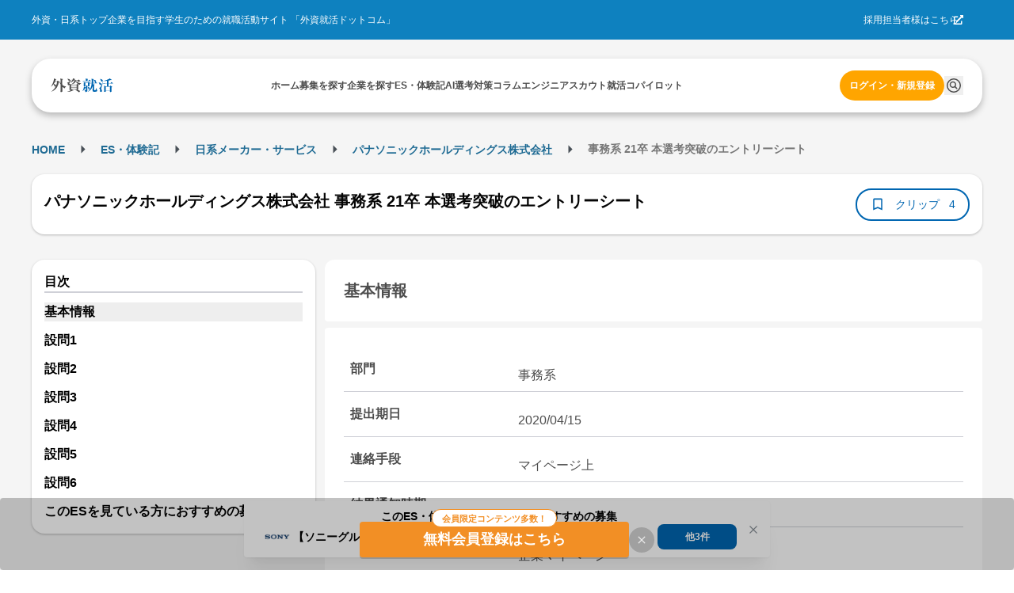

--- FILE ---
content_type: application/javascript
request_url: https://gaishishukatsu.com/_next/static/chunks/6452-0c73186ae6a62edd.js
body_size: 6660
content:
(self.webpackChunk_N_E=self.webpackChunk_N_E||[]).push([[6452],{63319:function(e,t,n){"use strict";n.d(t,{P:function(){return x}});var o=n(44194),i=n(32055),r=n(68162),a=n(47343),s=(0,r.k)((e,{color:t,radius:n,withTitle:o})=>{let i=e.fn.radius(n),r=e.fn.variant({variant:"filled",color:t});return{closeButton:e.fn.hover({backgroundColor:"dark"===e.colorScheme?e.colors.dark[8]:e.colors.gray[0]}),icon:{boxSizing:"border-box",marginRight:e.spacing.md,width:(0,a.h)(28),height:(0,a.h)(28),borderRadius:(0,a.h)(28),display:"flex",flex:"none",alignItems:"center",justifyContent:"center",backgroundColor:r.background,color:e.white},root:{overflow:"hidden",boxSizing:"border-box",position:"relative",display:"flex",alignItems:"center",paddingLeft:(0,a.h)(22),paddingRight:e.spacing.xs,paddingTop:e.spacing.xs,paddingBottom:e.spacing.xs,borderRadius:i,backgroundColor:"dark"===e.colorScheme?e.colors.dark[6]:e.white,boxShadow:e.shadows.lg,"&::before":{content:'""',display:"block",position:"absolute",width:(0,a.h)(6),top:i,bottom:i,left:(0,a.h)(4),borderRadius:i,backgroundColor:r.background},"&[data-with-icon]":{paddingLeft:e.spacing.xs,"&::before":{display:"none"}},"&[data-with-border]":{border:`${(0,a.h)(1)} solid ${"dark"===e.colorScheme?e.colors.dark[4]:e.colors.gray[3]}`}},body:{flex:1,overflow:"hidden",marginRight:e.spacing.xs},loader:{marginRight:e.spacing.md},title:{lineHeight:1.4,marginBottom:(0,a.h)(2),overflow:"hidden",textOverflow:"ellipsis",color:"dark"===e.colorScheme?e.white:e.colors.gray[9]},description:{color:o?"dark"===e.colorScheme?e.colors.dark[2]:e.colors.gray[6]:"dark"===e.colorScheme?e.colors.dark[0]:e.black,lineHeight:1.4,overflow:"hidden",textOverflow:"ellipsis"}}}),l=n(63102),c=n(70349),u=n(31416),d=n(45856),p=Object.defineProperty,f=Object.defineProperties,h=Object.getOwnPropertyDescriptors,m=Object.getOwnPropertySymbols,b=Object.prototype.hasOwnProperty,g=Object.prototype.propertyIsEnumerable,__defNormalProp=(e,t,n)=>t in e?p(e,t,{enumerable:!0,configurable:!0,writable:!0,value:n}):e[t]=n,__spreadValues=(e,t)=>{for(var n in t||(t={}))b.call(t,n)&&__defNormalProp(e,n,t[n]);if(m)for(var n of m(t))g.call(t,n)&&__defNormalProp(e,n,t[n]);return e},__spreadProps=(e,t)=>f(e,h(t)),__objRest=(e,t)=>{var n={};for(var o in e)b.call(e,o)&&0>t.indexOf(o)&&(n[o]=e[o]);if(null!=e&&m)for(var o of m(e))0>t.indexOf(o)&&g.call(e,o)&&(n[o]=e[o]);return n};let y={withCloseButton:!0},x=(0,o.forwardRef)((e,t)=>{let n=(0,i.N4)("Notification",y,e),{className:r,color:a,radius:p,loading:f,withCloseButton:h,withBorder:m,title:b,icon:g,children:x,onClose:E,closeButtonProps:_,classNames:v,styles:N,unstyled:O,variant:P}=n,w=__objRest(n,["className","color","radius","loading","withCloseButton","withBorder","title","icon","children","onClose","closeButtonProps","classNames","styles","unstyled","variant"]),{classes:C,cx:k}=s({color:a,radius:p,withTitle:!!b},{name:"Notification",classNames:v,styles:N,unstyled:O,variant:P});return o.createElement(l.x,__spreadValues({className:k(C.root,r),"data-with-icon":!!g||f||void 0,"data-with-border":m||void 0,role:"alert",ref:t},w),g&&!f&&o.createElement("div",{className:C.icon},g),f&&o.createElement(c.a,{size:28,color:a,className:C.loader}),o.createElement("div",{className:C.body},b&&o.createElement(u.x,{className:C.title,size:"sm",weight:500},b),o.createElement(u.x,{color:"dimmed",className:C.description,size:"sm"},x)),h&&o.createElement(d.P,__spreadProps(__spreadValues({iconSize:16,color:"gray"},_),{onClick:E,className:C.closeButton})))});x.displayName="@mantine/core/Notification"},50231:function(e,t,n){"use strict";n.d(t,{T:function(){return Notifications}});var o=n(44194),i=n(58750),r=n(28893);function _inheritsLoose(e,t){e.prototype=Object.create(t.prototype),e.prototype.constructor=e,(0,r.Z)(e,t)}var a=n(56321),s={disabled:!1},l=o.createContext(null),c="unmounted",u="exited",d="entering",p="entered",f="exiting",h=function(e){function Transition(t,n){o=e.call(this,t,n)||this;var o,i,r=n&&!n.isMounting?t.enter:t.appear;return o.appearStatus=null,t.in?r?(i=u,o.appearStatus=d):i=p:i=t.unmountOnExit||t.mountOnEnter?c:u,o.state={status:i},o.nextCallback=null,o}_inheritsLoose(Transition,e),Transition.getDerivedStateFromProps=function(e,t){return e.in&&t.status===c?{status:u}:null};var t=Transition.prototype;return t.componentDidMount=function(){this.updateStatus(!0,this.appearStatus)},t.componentDidUpdate=function(e){var t=null;if(e!==this.props){var n=this.state.status;this.props.in?n!==d&&n!==p&&(t=d):(n===d||n===p)&&(t=f)}this.updateStatus(!1,t)},t.componentWillUnmount=function(){this.cancelNextCallback()},t.getTimeouts=function(){var e,t,n,o=this.props.timeout;return e=t=n=o,null!=o&&"number"!=typeof o&&(e=o.exit,t=o.enter,n=void 0!==o.appear?o.appear:t),{exit:e,enter:t,appear:n}},t.updateStatus=function(e,t){void 0===e&&(e=!1),null!==t?(this.cancelNextCallback(),t===d?this.performEnter(e):this.performExit()):this.props.unmountOnExit&&this.state.status===u&&this.setState({status:c})},t.performEnter=function(e){var t=this,n=this.props.enter,o=this.context?this.context.isMounting:e,i=this.props.nodeRef?[o]:[a.findDOMNode(this),o],r=i[0],l=i[1],c=this.getTimeouts(),u=o?c.appear:c.enter;if(!e&&!n||s.disabled){this.safeSetState({status:p},function(){t.props.onEntered(r)});return}this.props.onEnter(r,l),this.safeSetState({status:d},function(){t.props.onEntering(r,l),t.onTransitionEnd(u,function(){t.safeSetState({status:p},function(){t.props.onEntered(r,l)})})})},t.performExit=function(){var e=this,t=this.props.exit,n=this.getTimeouts(),o=this.props.nodeRef?void 0:a.findDOMNode(this);if(!t||s.disabled){this.safeSetState({status:u},function(){e.props.onExited(o)});return}this.props.onExit(o),this.safeSetState({status:f},function(){e.props.onExiting(o),e.onTransitionEnd(n.exit,function(){e.safeSetState({status:u},function(){e.props.onExited(o)})})})},t.cancelNextCallback=function(){null!==this.nextCallback&&(this.nextCallback.cancel(),this.nextCallback=null)},t.safeSetState=function(e,t){t=this.setNextCallback(t),this.setState(e,t)},t.setNextCallback=function(e){var t=this,n=!0;return this.nextCallback=function(o){n&&(n=!1,t.nextCallback=null,e(o))},this.nextCallback.cancel=function(){n=!1},this.nextCallback},t.onTransitionEnd=function(e,t){this.setNextCallback(t);var n=this.props.nodeRef?this.props.nodeRef.current:a.findDOMNode(this),o=null==e&&!this.props.addEndListener;if(!n||o){setTimeout(this.nextCallback,0);return}if(this.props.addEndListener){var i=this.props.nodeRef?[this.nextCallback]:[n,this.nextCallback],r=i[0],s=i[1];this.props.addEndListener(r,s)}null!=e&&setTimeout(this.nextCallback,e)},t.render=function(){var e=this.state.status;if(e===c)return null;var t=this.props,n=t.children,r=(t.in,t.mountOnEnter,t.unmountOnExit,t.appear,t.enter,t.exit,t.timeout,t.addEndListener,t.onEnter,t.onEntering,t.onEntered,t.onExit,t.onExiting,t.onExited,t.nodeRef,(0,i.Z)(t,["children","in","mountOnEnter","unmountOnExit","appear","enter","exit","timeout","addEndListener","onEnter","onEntering","onEntered","onExit","onExiting","onExited","nodeRef"]));return o.createElement(l.Provider,{value:null},"function"==typeof n?n(e,r):o.cloneElement(o.Children.only(n),r))},Transition}(o.Component);function noop(){}h.contextType=l,h.propTypes={},h.defaultProps={in:!1,mountOnEnter:!1,unmountOnExit:!1,appear:!1,enter:!0,exit:!0,onEnter:noop,onEntering:noop,onEntered:noop,onExit:noop,onExiting:noop,onExited:noop},h.UNMOUNTED=c,h.EXITED=u,h.ENTERING=d,h.ENTERED=p,h.EXITING=f;var m=n(83910),b=n(31722);function getChildMapping(e,t){var n=Object.create(null);return e&&o.Children.map(e,function(e){return e}).forEach(function(e){n[e.key]=t&&(0,o.isValidElement)(e)?t(e):e}),n}function getProp(e,t,n){return null!=n[t]?n[t]:e.props[t]}var g=Object.values||function(e){return Object.keys(e).map(function(t){return e[t]})},y=function(e){function TransitionGroup(t,n){var o,i=(o=e.call(this,t,n)||this).handleExited.bind((0,b.Z)(o));return o.state={contextValue:{isMounting:!0},handleExited:i,firstRender:!0},o}_inheritsLoose(TransitionGroup,e);var t=TransitionGroup.prototype;return t.componentDidMount=function(){this.mounted=!0,this.setState({contextValue:{isMounting:!1}})},t.componentWillUnmount=function(){this.mounted=!1},TransitionGroup.getDerivedStateFromProps=function(e,t){var n,i,r=t.children,a=t.handleExited;return{children:t.firstRender?getChildMapping(e.children,function(t){return(0,o.cloneElement)(t,{onExited:a.bind(null,t),in:!0,appear:getProp(t,"appear",e),enter:getProp(t,"enter",e),exit:getProp(t,"exit",e)})}):(Object.keys(i=function(e,t){function getValueForKey(n){return n in t?t[n]:e[n]}e=e||{},t=t||{};var n,o=Object.create(null),i=[];for(var r in e)r in t?i.length&&(o[r]=i,i=[]):i.push(r);var a={};for(var s in t){if(o[s])for(n=0;n<o[s].length;n++){var l=o[s][n];a[o[s][n]]=getValueForKey(l)}a[s]=getValueForKey(s)}for(n=0;n<i.length;n++)a[i[n]]=getValueForKey(i[n]);return a}(r,n=getChildMapping(e.children))).forEach(function(t){var s=i[t];if((0,o.isValidElement)(s)){var l=t in r,c=t in n,u=r[t],d=(0,o.isValidElement)(u)&&!u.props.in;c&&(!l||d)?i[t]=(0,o.cloneElement)(s,{onExited:a.bind(null,s),in:!0,exit:getProp(s,"exit",e),enter:getProp(s,"enter",e)}):c||!l||d?c&&l&&(0,o.isValidElement)(u)&&(i[t]=(0,o.cloneElement)(s,{onExited:a.bind(null,s),in:u.props.in,exit:getProp(s,"exit",e),enter:getProp(s,"enter",e)})):i[t]=(0,o.cloneElement)(s,{in:!1})}}),i),firstRender:!1}},t.handleExited=function(e,t){var n=getChildMapping(this.props.children);e.key in n||(e.props.onExited&&e.props.onExited(t),this.mounted&&this.setState(function(t){var n=(0,m.Z)({},t.children);return delete n[e.key],{children:n}}))},t.render=function(){var e=this.props,t=e.component,n=e.childFactory,r=(0,i.Z)(e,["component","childFactory"]),a=this.state.contextValue,s=g(this.state.children).map(n);return(delete r.appear,delete r.enter,delete r.exit,null===t)?o.createElement(l.Provider,{value:a},s):o.createElement(l.Provider,{value:a},o.createElement(t,r,s))},TransitionGroup}(o.Component);y.propTypes={},y.defaultProps={component:"div",childFactory:function(e){return e}};var x=n(47343),E=n(23152),_=n(28472),v=n(63102);let reducer=e=>(e+1)%1e6;var N=n(43068),O=n(91556),P=n(96850),get_position_styles=function([e,t],n){let o={};return"top"===e&&(o.top=n),"bottom"===e&&(o.bottom=n),"left"===t&&(o.left=n),"right"===t&&(o.right=n),"center"===t&&(o.left="50%",o.transform="translateX(-50%)"),o},w=Object.defineProperty,C=Object.getOwnPropertySymbols,k=Object.prototype.hasOwnProperty,j=Object.prototype.propertyIsEnumerable,__defNormalProp=(e,t,n)=>t in e?w(e,t,{enumerable:!0,configurable:!0,writable:!0,value:n}):e[t]=n,__spreadValues=(e,t)=>{for(var n in t||(t={}))k.call(t,n)&&__defNormalProp(e,n,t[n]);if(C)for(var n of C(t))j.call(t,n)&&__defNormalProp(e,n,t[n]);return e};let S={left:"translateX(-100%)",right:"translateX(100%)","top-center":"translateY(-100%)","bottom-center":"translateY(100%)"},T={left:"translateX(0)",right:"translateX(0)","top-center":"translateY(0)","bottom-center":"translateY(0)"};var get_notification_state_styles=function({state:e,maxHeight:t,positioning:n,transitionDuration:o}){let[i,r]=n,a="center"===r?`${i}-center`:r,s={opacity:0,maxHeight:t,transform:S[a],transitionDuration:`${o}ms, ${o}ms, ${o}ms`,transitionTimingFunction:"cubic-bezier(.51,.3,0,1.21), cubic-bezier(.51,.3,0,1.21), linear",transitionProperty:"opacity, transform, max-height"},l={opacity:1,transform:T[a]},c={opacity:0,maxHeight:0,transform:S[a]};return __spreadValues(__spreadValues({},s),{entering:l,entered:l,exiting:c,exited:c}[e])},R=n(63319),V=Object.defineProperty,D=Object.defineProperties,M=Object.getOwnPropertyDescriptors,H=Object.getOwnPropertySymbols,L=Object.prototype.hasOwnProperty,I=Object.prototype.propertyIsEnumerable,NotificationContainer_defNormalProp=(e,t,n)=>t in e?V(e,t,{enumerable:!0,configurable:!0,writable:!0,value:n}):e[t]=n,NotificationContainer_spreadValues=(e,t)=>{for(var n in t||(t={}))L.call(t,n)&&NotificationContainer_defNormalProp(e,n,t[n]);if(H)for(var n of H(t))I.call(t,n)&&NotificationContainer_defNormalProp(e,n,t[n]);return e},__spreadProps=(e,t)=>D(e,M(t)),__objRest=(e,t)=>{var n={};for(var o in e)L.call(e,o)&&0>t.indexOf(o)&&(n[o]=e[o]);if(null!=e&&H)for(var o of H(e))0>t.indexOf(o)&&I.call(e,o)&&(n[o]=e[o]);return n};function NotificationContainer(e){var{notification:t,autoClose:n,onHide:i,innerRef:r}=e,a=__objRest(e,["notification","autoClose","onHide","innerRef"]);let{autoClose:s,message:l}=t,c=__objRest(t,["autoClose","message"]),u="number"==typeof s?s:!1!==s&&!1!==n&&n,d=(0,o.useRef)(),handleHide=()=>{i(t.id),window.clearTimeout(d.current)},cancelDelayedHide=()=>{clearTimeout(d.current)},handleDelayedHide=()=>{"number"==typeof u&&(d.current=window.setTimeout(handleHide,u))};return(0,o.useEffect)(()=>{"function"==typeof t.onOpen&&t.onOpen(t)},[]),(0,o.useEffect)(()=>(handleDelayedHide(),cancelDelayedHide),[n,t.autoClose]),o.createElement(R.P,__spreadProps(NotificationContainer_spreadValues(NotificationContainer_spreadValues({},c),a),{onClose:handleHide,onMouseEnter:cancelDelayedHide,onMouseLeave:handleDelayedHide,ref:r}),l)}NotificationContainer.displayName="@mantine/notifications/NotificationContainer";var z=(0,n(68162).k)((e,{zIndex:t})=>({notifications:{width:`calc(100% - ${e.spacing.md} * 2)`,boxSizing:"border-box",position:"fixed",zIndex:t},notification:{"&:not(:first-of-type)":{marginTop:e.spacing.sm}}})),$=n(27123),F=Object.defineProperty,G=Object.defineProperties,B=Object.getOwnPropertyDescriptors,Z=Object.getOwnPropertySymbols,X=Object.prototype.hasOwnProperty,q=Object.prototype.propertyIsEnumerable,use_notifications_state_defNormalProp=(e,t,n)=>t in e?F(e,t,{enumerable:!0,configurable:!0,writable:!0,value:n}):e[t]=n,use_notifications_state_spreadValues=(e,t)=>{for(var n in t||(t={}))X.call(t,n)&&use_notifications_state_defNormalProp(e,n,t[n]);if(Z)for(var n of Z(t))q.call(t,n)&&use_notifications_state_defNormalProp(e,n,t[n]);return e},use_notifications_state_spreadProps=(e,t)=>G(e,B(t)),use_notifications_state=function({limit:e}){let{state:t,queue:n,update:i,cleanQueue:r}=function({initialValues:e=[],limit:t}){let[{state:n,queue:i},r]=(0,o.useState)({state:e.slice(0,t),queue:e.slice(t)});return{state:n,queue:i,add:(...e)=>r(n=>{let o=[...n.state,...n.queue,...e];return{state:o.slice(0,t),queue:o.slice(t)}}),update:e=>r(n=>{let o=e([...n.state,...n.queue]);return{state:o.slice(0,t),queue:o.slice(t)}}),cleanQueue:()=>r(e=>({state:e.state,queue:[]}))}}({initialValues:[],limit:e});return{notifications:t,queue:n,showNotification:e=>{let t=e.id||(0,$.k)();return i(n=>e.id&&n.some(t=>t.id===e.id)?n:[...n,use_notifications_state_spreadProps(use_notifications_state_spreadValues({},e),{id:t})]),t},updateNotification:e=>i(t=>{let n=t.findIndex(t=>t.id===e.id);if(-1===n)return t;let o=[...t];return o[n]=e,o}),hideNotification:e=>i(t=>t.filter(t=>t.id!==e||("function"==typeof t.onClose&&t.onClose(t),!1))),cleanQueue:r,clean:()=>i(()=>[])}},W=Object.defineProperty,Q=Object.getOwnPropertySymbols,U=Object.prototype.hasOwnProperty,K=Object.prototype.propertyIsEnumerable,Notifications_defNormalProp=(e,t,n)=>t in e?W(e,t,{enumerable:!0,configurable:!0,writable:!0,value:n}):e[t]=n,Notifications_spreadValues=(e,t)=>{for(var n in t||(t={}))U.call(t,n)&&Notifications_defNormalProp(e,n,t[n]);if(Q)for(var n of Q(t))K.call(t,n)&&Notifications_defNormalProp(e,n,t[n]);return e},Notifications_objRest=(e,t)=>{var n={};for(var o in e)U.call(e,o)&&0>t.indexOf(o)&&(n[o]=e[o]);if(null!=e&&Q)for(var o of Q(e))0>t.indexOf(o)&&K.call(e,o)&&(n[o]=e[o]);return n};let Y=["top-left","top-right","top-center","bottom-left","bottom-right","bottom-center"],Notifications=e=>{var{className:t,position:n="bottom-right",autoClose:i=4e3,transitionDuration:r=250,containerWidth:a=(0,x.h)(440),notificationMaxHeight:s=(0,x.h)(200),limit:l=5,zIndex:c=(0,E.w)("overlay"),style:u,children:d,target:p}=e,f=Notifications_objRest(e,["className","position","autoClose","transitionDuration","containerWidth","notificationMaxHeight","limit","zIndex","style","children","target"]);let m=function(){let[,e]=(0,o.useReducer)(reducer,0);return e}(),b=(0,o.useRef)({}),g=(0,o.useRef)(0),{notifications:w,showNotification:C,updateNotification:k,hideNotification:j,clean:S,cleanQueue:T}=use_notifications_state({limit:l}),{classes:R,cx:V,theme:D}=z({zIndex:c}),M=(0,N.J)(),H=!!D.respectReducedMotion&&M,L=H?1:r,I=(Y.includes(n)?n:"bottom-right").split("-");(0,O.l)(()=>{w.length>g.current&&setTimeout(()=>m(),0),g.current=w.length},[w]),(0,P.Gy)({show:C,hide:j,update:k,clean:S,cleanQueue:T});let $=w.map(e=>o.createElement(h,{key:e.id,timeout:L,onEnter:()=>b.current[e.id].offsetHeight,nodeRef:{current:b.current[e.id]}},t=>o.createElement(NotificationContainer,{innerRef:t=>{b.current[e.id]=t},notification:e,onHide:j,className:R.notification,autoClose:i,sx:[Notifications_spreadValues({},get_notification_state_styles({state:t,positioning:I,transitionDuration:L,maxHeight:s})),...Array.isArray(e.sx)?e.sx:[e.sx]]})));return o.createElement(_.h,{target:p},o.createElement(v.x,Notifications_spreadValues({className:V(R.notifications,t),style:u,sx:Notifications_spreadValues({maxWidth:a},get_position_styles(I,D.spacing.md))},f),o.createElement(y,null,$)))};Notifications.displayName="@mantine/notifications/Notifications",Notifications.show=P.N9.show,Notifications.hide=P.N9.hide,Notifications.update=P.N9.update,Notifications.clean=P.N9.clean,Notifications.cleanQueue=P.N9.cleanQueue},96850:function(e,t,n){"use strict";n.d(t,{N9:function(){return f},c0:function(){return l},Gy:function(){return a}});var o,i=n(44194);let r="undefined"!=typeof window?i.useLayoutEffect:i.useEffect,[a,s]=(o="mantine-notifications",[function(e){let t=Object.keys(e).reduce((t,n)=>(t[`${o}:${n}`]=t=>e[n](t.detail),t),{});r(()=>(Object.keys(t).forEach(e=>{window.removeEventListener(e,t[e]),window.addEventListener(e,t[e])}),()=>Object.keys(t).forEach(e=>{window.removeEventListener(e,t[e])})),[t])},function(e){return(...t)=>{var n,i;return n=`${o}:${String(e)}`,i=t[0],void window.dispatchEvent(new CustomEvent(n,{detail:i}))}}]),l=s("show"),c=s("hide"),u=s("clean"),d=s("cleanQueue"),p=s("update"),f={show:l,hide:c,clean:u,cleanQueue:d,update:p}},62545:function(e,t,n){e.exports=n(29834)},31722:function(e,t,n){"use strict";function _assertThisInitialized(e){if(void 0===e)throw ReferenceError("this hasn't been initialised - super() hasn't been called");return e}n.d(t,{Z:function(){return _assertThisInitialized}})},58750:function(e,t,n){"use strict";function _objectWithoutPropertiesLoose(e,t){if(null==e)return{};var n={};for(var o in e)if(({}).hasOwnProperty.call(e,o)){if(-1!==t.indexOf(o))continue;n[o]=e[o]}return n}n.d(t,{Z:function(){return _objectWithoutPropertiesLoose}})},28893:function(e,t,n){"use strict";function _setPrototypeOf(e,t){return(_setPrototypeOf=Object.setPrototypeOf?Object.setPrototypeOf.bind():function(e,t){return e.__proto__=t,e})(e,t)}n.d(t,{Z:function(){return _setPrototypeOf}})}}]);
//# sourceMappingURL=6452-0c73186ae6a62edd.js.map